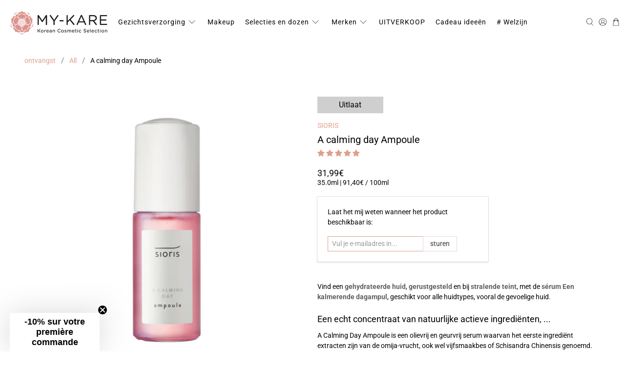

--- FILE ---
content_type: text/html; charset=utf-8
request_url: https://my-kare.com/nl-nl/cart?view=ajax&_=1768971050630
body_size: 993
content:


<template data-options>
  {
    "item_count": 0
  }
</template>

<template data-html="content">
  
  <div class="ajax-cart__empty-cart-message text-align-center ">
    <p class="ajax-cart__cart-title has-margin-bottom">Mand
      <span class="cart__count--text" data-bind="itemCount" >0</span>
    </p>
    


  

<span class="icon " data-icon="bag">

  

    <svg xmlns="http://www.w3.org/2000/svg" viewBox="0 0 100 100"><g id="bag"><path d="M81.34,27.06a2,2,0,0,0-2-1.89H69V22A19,19,0,1,0,31,22v3.21H20.65a2,2,0,0,0-2,1.89L14.74,94.88a2,2,0,0,0,2,2.12H83.26a2,2,0,0,0,2-2.12ZM35,22A15,15,0,1,1,65,22v3.21H35ZM18.86,93l3.68-63.83H31V46.74a2,2,0,0,0,4,0V29.17H65V46.74a2,2,0,0,0,4,0V29.17h8.5L81.14,93Z"/></g></svg>

  
</span>



    <p class="ajax-cart__empty-text">Jouw mandje is leeg</p>
    <a href="/nl-nl/collections/all">Verder winkelen→</a>
  </div>

  <div class="ajax-cart__cart-count">
    <p class="ajax-cart__cart-title">
      Mand
      <span
        class="ajax-cart__cart-item-count"
        data-bind="itemCount"
      >0</span>
    </p>

    <div
      class="ajax-cart__close-icon"
      data-ajax-cart-close
    >
      


  

<span class="icon " data-icon="x">

  

    <svg xmlns="http://www.w3.org/2000/svg" viewBox="0 0 100 100"><g id="x"><path d="M52.83,50,96.41,6.41a2,2,0,0,0-2.82-2.82L50,47.17,6.41,3.59A2,2,0,0,0,3.59,6.41L47.17,50,3.59,93.59a2,2,0,1,0,2.82,2.82L50,52.83,93.59,96.41a2,2,0,0,0,2.82-2.82Z"/></g></svg>

  
</span>



    </div>
  </div>

  <form action="/nl-nl/cart" method="post"
          class="ajax-cart__form is-hidden">
    <div class="ajax-cart__list">
      

      
      
    </div>

    <div class="ajax-cart__details-wrapper">
      <div class="ajax-cart__subtotal ajax-cart__details-row is-flex is-justify-space-between">
        <div class="ajax-cart__row-description">
          <span>Subtotaal:</span>
        </div>
        <span class="money">
          


  0,00€


        </span>
      </div>

      
      

      
      
<div class="is-align-center text-align-center ajax-cart__taxes-shipping"><p class="ajax-cart__taxes-shipping-message has-padding-top">Btw inbegrepen. <a href="/nl-nl/policies/shipping-policy">Verzendkosten</a> berekend in de betalingsfase.
</p>
      </div>

      
      

      
      

      
      <div class="ajax-cart__button-wrapper text-align-center">
        
          <a href="/nl-nl/cart" class="ajax-cart__button button--add-to-cart button">
            
              


  

<span class="icon " data-icon="lock">

  

    <svg xmlns="http://www.w3.org/2000/svg" viewBox="0 0 100 100"><g id="lock"><path d="M81.73,97H18.27a6.74,6.74,0,0,1-6.73-6.72V49.6a6.74,6.74,0,0,1,6.73-6.73H81.73a6.74,6.74,0,0,1,6.73,6.73V90.28A6.74,6.74,0,0,1,81.73,97ZM18.27,46.87a2.74,2.74,0,0,0-2.73,2.73V90.28A2.73,2.73,0,0,0,18.27,93H81.73a2.73,2.73,0,0,0,2.73-2.72V49.6a2.74,2.74,0,0,0-2.73-2.73Z"/><path d="M72.79,46.87H27.21a2,2,0,0,1-2-2V27.78a24.79,24.79,0,0,1,49.58,0V44.87A2,2,0,0,1,72.79,46.87Zm-43.58-4H70.79V27.78a20.79,20.79,0,0,0-41.58,0Z"/></g></svg>

  
</span>



            
            Ga naar winkelwagen
          </a>
        
      </div>

    </div>
  </form>
</template>


--- FILE ---
content_type: text/javascript; charset=utf-8
request_url: https://my-kare.com/nl-nl/products/sioris-a-calming-day-ampoule.js
body_size: 3026
content:
{"id":5811073613987,"title":"SIORIS A calming day Ampoule","handle":"sioris-a-calming-day-ampoule","description":"\u003cp\u003eVind een \u003cspan style=\"color: #5e635e;\"\u003e\u003cstrong\u003egehydrateerde huid\u003c\/strong\u003e\u003c\/span\u003e, \u003cspan style=\"color: #5e635e;\"\u003e\u003cstrong\u003egerustgesteld\u003c\/strong\u003e\u003c\/span\u003e en bij \u003cspan style=\"color: #5e635e;\"\u003e\u003cstrong\u003estralende teint\u003c\/strong\u003e\u003c\/span\u003e, met de \u003cspan style=\"color: #5e635e;\"\u003e\u003cstrong\u003esérum Een kalmerende dagampul\u003c\/strong\u003e\u003c\/span\u003e, geschikt \u003cspan data-mce-fragment=\"1\"\u003evoor alle huidtypes, vooral de gevoelige huid.\u003c\/span\u003e\u003c\/p\u003e\n\u003cdiv style=\"text-align: left;\" data-mce-style=\"text-align: left;\"\u003e\u003c\/div\u003e\n\u003ch2\u003eEen echt concentraat van natuurlijke actieve ingrediënten, ...\u003c\/h2\u003e\n\u003cp\u003e\u003cspan data-mce-fragment=\"1\"\u003eA Calming Day Ampoule is een olievrij en geurvrij serum waarvan het eerste ingrediënt extracten zijn van de omija-vrucht, ook wel vijfsmaakbes of Schisandra Chinensis genoemd. \u003c\/span\u003e\u003c\/p\u003e\n\u003ch2\u003e ... bij Omija, ... \u003c\/h2\u003e\n\u003cp\u003e\u003cspan data-mce-fragment=\"1\"\u003eDeze bessen, gekweekt in \u003cspan style=\"color: #5e635e;\"\u003e\u003cstrong\u003eOrganische landbouw\u003c\/strong\u003e\u003c\/span\u003e in Zuid-Korea in de buurt van Mungyeong, en geoogst wanneer ze in september volledig rijp zijn, zijn waar \u003cspan style=\"color: #5e635e;\"\u003e\u003cstrong\u003everjongende behandeling\u003c\/strong\u003e\u003c\/span\u003e.\u003c\/span\u003e\u003cbr\u003e\u003c\/p\u003e\n\u003ch2\u003e...met calendula en Centella Asiatica\u003c\/h2\u003e\n\u003cp\u003e\u003cspan data-mce-fragment=\"1\"\u003eCalendula (van het eiland Jeju) en Centella Asiatica-extracten completeren deze behandeling door hun \u003cspan style=\"color: #5e635e;\"\u003e\u003cstrong\u003eontstekingsremmende en regenererende eigenschappen\u003c\/strong\u003e\u003c\/span\u003e.\u003c\/span\u003e\u003c\/p\u003e\n\u003ch2\u003eGebruikstips\u003c\/h2\u003e\n\u003cul\u003e\n\u003cli\u003eNa hebben\u003cspan\u003e \u003c\/span\u003e\u003ca href=\"https:\/\/my-kare.com\/collections\/nettoyants\" target=\"_blank\"\u003eschoongemaakt\u003c\/a\u003e\u003cspan\u003e \u003c\/span\u003ede huid en bracht de\u003cspan\u003e \u003c\/span\u003e\u003ca href=\"https:\/\/my-kare.com\/collections\/toniques\" data-mce-href=\"https:\/\/my-kare.com\/collections\/toniques\" target=\"_blank\"\u003etoner\u003c\/a\u003eBreng 2 tot 3 druppels serum rechtstreeks op uw gezicht aan.\u003cspan\u003e \u003c\/span\u003eKlop zachtjes totdat het volledig is opgenomen.\u003c\/li\u003e\n\u003cli\u003eOf bij voorkeur: breng een kleine hoeveelheid van het serum aan op uw handpalmen en druk ze tegen het gezicht voor een zachte opname in de huid.\u003c\/li\u003e\n\u003c\/ul\u003e\n\u003cul\u003e\u003c\/ul\u003e\n\u003cstyle type=\"text\/css\"\u003e\u003c!--\n.tg  {border:none;border-collapse:collapse;border-spacing:0;}\n.tg td{border-style:solid;border-width:0px;overflow:hidden;\n  padding:10px 5px;word-break:normal;}\n.tg .tg-0pky{border-color:#ffffff;text-align:left;vertical-align:top}\n--\u003e\u003c\/style\u003e\n\u003ch2\u003eEtiketten en herkenning\u003c\/h2\u003e\n\u003ctable style=\"width: 100%;\" class=\"tg\" data-mce-style=\"width: 100%;\"\u003e\n\u003ctbody\u003e\n\u003ctr\u003e\n\u003ctd style=\"width: 15%;\" class=\"tg-0pky\" data-mce-style=\"width: 15%;\"\u003e\n\u003cimg src=\"https:\/\/cdn.shopify.com\/s\/files\/1\/0488\/9038\/0451\/files\/Label-Vegan_100x100.jpg?v=1618705257\" alt=\"Label VEGAN\" data-mce-fragment=\"1\" data-mce-src=\"https:\/\/cdn.shopify.com\/s\/files\/1\/0488\/9038\/0451\/files\/Label-Vegan_100x100.jpg?v=1618705257\"\u003e\u003cbr\u003e\n\u003cdiv style=\"text-align: start;\" data-mce-fragment=\"1\" data-mce-style=\"text-align: start;\"\u003e\u003c\/div\u003e\n\u003c\/td\u003e\n\u003ctd style=\"width: 85%;\" class=\"tg-0pky\" data-mce-style=\"width: 85%;\"\u003eVeganistisch gecertificeerd product volgens de The Vegan Society-standaard, wat ervoor zorgt dat het geen dierlijke ingrediënten bevat en niet op dieren is getest.\u003c\/td\u003e\n\u003c\/tr\u003e\n\u003c\/tbody\u003e\n\u003c\/table\u003e\n\u003ch2\u003eSamenstelling\u003c\/h2\u003e\n\u003cul class=\"tabs cc-tabs\"\u003e\n\u003cli\u003e\u003ca href=\"#tab1\" class=\"active\"\u003e Superingrediënten \u003c\/a\u003e\u003c\/li\u003e\n\u003cli\u003e\u003ca href=\"#tab2\"\u003e Details \u003c\/a\u003e\u003c\/li\u003e\n\u003c\/ul\u003e\n\u003cul class=\"tabs-content\"\u003e\n\u003cli id=\"tab1\" class=\"active\"\u003e\n\u003ctable class=\"tg\" style=\"width: 100%;\" data-mce-style=\"width: 100%;\"\u003e\n\u003ctbody\u003e\n\u003ctr\u003e\n\u003ctd class=\"tg-0pky\" style=\"width: 25%;\" data-mce-style=\"width: 25%;\"\u003e\n\u003cp\u003eOmija - Bessen met vijf smaken\u003c\/p\u003e\n\u003c\/td\u003e\n\u003ctd class=\"tg-0pky\" style=\"width: 75%;\" data-mce-style=\"width: 75%;\"\u003eHet extract van deze bessen met vijf smaken is rijk aan aminozuren, antioxidanten en vitamines en kalmeert de huid, vermindert huidveroudering en doet de teint herleven.\u003cbr\u003e\n\u003c\/td\u003e\n\u003c\/tr\u003e\n\u003ctr\u003e\n\u003ctd class=\"tg-0pky\" style=\"width: 25%;\" data-mce-style=\"width: 25%;\"\u003eCalendulabloem van het Jeju-eiland\u003cbr\u003e\n\u003c\/td\u003e\n\u003ctd class=\"tg-0pky\" style=\"width: 75%;\" data-mce-style=\"width: 75%;\"\u003eKalmerende, regenererende, herstellende eigenschappen en verheldert de huid.\u003cbr\u003e\n\u003c\/td\u003e\n\u003c\/tr\u003e\n\u003ctr\u003e\n\u003ctd class=\"tg-0pky\" style=\"width: 25%;\" data-mce-style=\"width: 25%;\"\u003eCentella Asiatica - Tijgergras \u003cbr\u003e\n\u003c\/td\u003e\n\u003ctd class=\"tg-0pky\" style=\"width: 75%;\" data-mce-style=\"width: 75%;\"\u003eDit kruid is ideaal voor de gevoelige en rijpe huid en biedt ontstekingsremmende, genezende, herstellende en anti-verouderingseigenschappen.\u003cbr\u003e\n\u003c\/td\u003e\n\u003c\/tr\u003e\n\u003c\/tbody\u003e\n\u003c\/table\u003e\n\u003c\/li\u003e\n\u003cli id=\"tab2\"\u003e\n\u003cp\u003e*Schisandra Chinensis Fruitextract, Propaandiol, Water, Glycerine, Calendula Officinalis Bloemenextract, Butyleenglycol, Trehalose, Centella Asiatica Extract, Madecassoside, Madecassinezuur, Asiaticoside, Aziatisch zuur, natriumhyaluronaat, xanthaangom, p-anijszuur, arginine, wortelextract van Scutellaria Baicalensis, wortelextract van Paeonia Suffruticosa, wortelextract van Glycyrrhiza Glabra (zoethout)\u003cbr data-mce-fragment=\"1\"\u003e*Organische landbouw\u003c\/p\u003e\n\u003c\/li\u003e\n\u003c\/ul\u003e","published_at":"2021-01-23T19:06:20+01:00","created_at":"2020-10-30T12:41:17+01:00","vendor":"SIORIS","type":"SERUM","tags":["Acide Hyaluronique","Anti âge","Centella Asiatica","Irritated skin","manque d'éclat","Omija","Peau irritée","Peau sensible","Premières rides","REDUC-OK","Sensitive skin","Siero","SIORIS","soro","Sérum","VEGAN","Vegan certified"],"price":3199,"price_min":3199,"price_max":3199,"available":false,"price_varies":false,"compare_at_price":3199,"compare_at_price_min":3199,"compare_at_price_max":3199,"compare_at_price_varies":false,"variants":[{"id":36817313628323,"title":"Default Title","option1":"Default Title","option2":null,"option3":null,"sku":"SIO01","requires_shipping":true,"taxable":true,"featured_image":null,"available":false,"name":"SIORIS A calming day Ampoule","public_title":null,"options":["Default Title"],"price":3199,"weight":90,"compare_at_price":3199,"inventory_management":"shopify","barcode":"8809083996284","unit_price":9140,"unit_price_measurement":{"measured_type":"volume","quantity_value":"35.0","quantity_unit":"ml","reference_value":100,"reference_unit":"ml"},"requires_selling_plan":false,"selling_plan_allocations":[]}],"images":["\/\/cdn.shopify.com\/s\/files\/1\/0488\/9038\/0451\/products\/SIORIS-A-Calming-Day-Ampoule-Bottle.jpg?v=1604058079","\/\/cdn.shopify.com\/s\/files\/1\/0488\/9038\/0451\/products\/SIORIS-A-Calming-Day-Ampoule-Open.jpg?v=1604058078","\/\/cdn.shopify.com\/s\/files\/1\/0488\/9038\/0451\/products\/SIORIS-A-Calming-Day-Ampoule-Texture.jpg?v=1610323053"],"featured_image":"\/\/cdn.shopify.com\/s\/files\/1\/0488\/9038\/0451\/products\/SIORIS-A-Calming-Day-Ampoule-Bottle.jpg?v=1604058079","options":[{"name":"Title","position":1,"values":["Default Title"]}],"url":"\/nl-nl\/products\/sioris-a-calming-day-ampoule","media":[{"alt":"Avec son flacon à la fois sobre et élégant, les extraits du fruit Omija donnent au sérum A Calming Day Ampoule de SIORIS une couleur rosée qu’on adore !","id":11871519867043,"position":1,"preview_image":{"aspect_ratio":1.0,"height":1024,"width":1024,"src":"https:\/\/cdn.shopify.com\/s\/files\/1\/0488\/9038\/0451\/products\/SIORIS-A-Calming-Day-Ampoule-Bottle.jpg?v=1604058079"},"aspect_ratio":1.0,"height":1024,"media_type":"image","src":"https:\/\/cdn.shopify.com\/s\/files\/1\/0488\/9038\/0451\/products\/SIORIS-A-Calming-Day-Ampoule-Bottle.jpg?v=1604058079","width":1024},{"alt":"Avec son goutte-à-goutte, on ne perd rien du sérum apaisant et revitalisant A Calming Day Ampoule.  de la marque coréenne SIORIS.","id":11871519899811,"position":2,"preview_image":{"aspect_ratio":1.0,"height":1024,"width":1024,"src":"https:\/\/cdn.shopify.com\/s\/files\/1\/0488\/9038\/0451\/products\/SIORIS-A-Calming-Day-Ampoule-Open.jpg?v=1604058078"},"aspect_ratio":1.0,"height":1024,"media_type":"image","src":"https:\/\/cdn.shopify.com\/s\/files\/1\/0488\/9038\/0451\/products\/SIORIS-A-Calming-Day-Ampoule-Open.jpg?v=1604058078","width":1024},{"alt":"Texture du sérum A Calming Day Ampoule de SIORIS, sans huile ni fragrance.","id":12965129093283,"position":3,"preview_image":{"aspect_ratio":1.0,"height":800,"width":800,"src":"https:\/\/cdn.shopify.com\/s\/files\/1\/0488\/9038\/0451\/products\/SIORIS-A-Calming-Day-Ampoule-Texture.jpg?v=1610323053"},"aspect_ratio":1.0,"height":800,"media_type":"image","src":"https:\/\/cdn.shopify.com\/s\/files\/1\/0488\/9038\/0451\/products\/SIORIS-A-Calming-Day-Ampoule-Texture.jpg?v=1610323053","width":800}],"requires_selling_plan":false,"selling_plan_groups":[]}